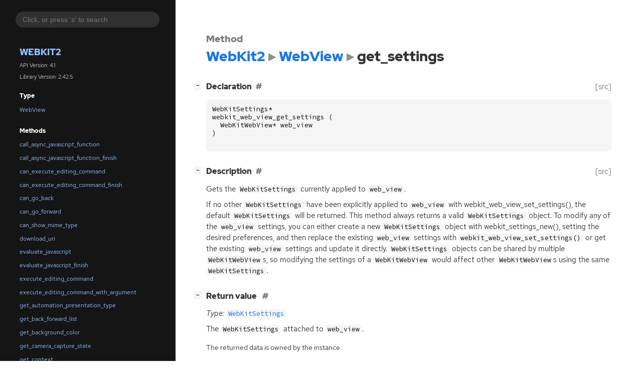

--- FILE ---
content_type: text/html
request_url: https://webkitgtk.org/reference/webkit2gtk/stable/method.WebView.get_settings.html
body_size: 2802
content:
<!--
SPDX-FileCopyrightText: The WebKit GTK and WPE teams

SPDX-License-Identifier: BSD, LGPL-2.1
-->

<!DOCTYPE html>
<html lang="en">
<head>
  <title>WebKit2.WebView.get_settings</title>
  <meta name="viewport" content="width=device-width, initial-scale=1">

  <meta charset="utf-8" />

  
  <meta property="og:type" content="website"/>

  

  
  <meta priority="og:title" content="WebKit2.WebView.get_settings"/>
  <meta priority="og:description" content="Reference for WebKit2.WebView.get_settings"/>
  <meta name="twitter:title" content="WebKit2.WebView.get_settings"/>
  <meta name="twitter:description" content="Reference for WebKit2.WebView.get_settings"/>


  
  <meta name="twitter:card" content="summary"/>

  
  
  
  

  <link rel="stylesheet" href="style.css" type="text/css" />

  

  
  
  <script src="fzy.js"></script>
  <script src="search.js"></script>
  
  <script src="main.js"></script>
</head>

<body>
  <div id="body-wrapper" tabindex="-1">

    <nav class="sidebar devhelp-hidden">
      
      
      <div class="search section">
        <form id="search-form" autocomplete="off">
          <input id="search-input" type="text" name="do-not-autocomplete" placeholder="Click, or press 's' to search" autocomplete="off"/>
        </form>
      </div>
      
      <div class="section namespace">
        <h3><a href="index.html">WebKit2</a></h3>
        <p>API Version: 4.1</p>
        
        <p>Library Version: 2.42.5</p>
        
      </div>
      
<div class="section">
  <h5>Type</h5>
  <div class="links">
    <a href="class.WebView.html">WebView</a>
  </div>
</div>
<div class="section">
  <h5>Methods</h5>
  <div class="links">
  
    <a class="method" href="method.WebView.call_async_javascript_function.html">call_async_javascript_function</a>
  
    <a class="method" href="method.WebView.call_async_javascript_function_finish.html">call_async_javascript_function_finish</a>
  
    <a class="method" href="method.WebView.can_execute_editing_command.html">can_execute_editing_command</a>
  
    <a class="method" href="method.WebView.can_execute_editing_command_finish.html">can_execute_editing_command_finish</a>
  
    <a class="method" href="method.WebView.can_go_back.html">can_go_back</a>
  
    <a class="method" href="method.WebView.can_go_forward.html">can_go_forward</a>
  
    <a class="method" href="method.WebView.can_show_mime_type.html">can_show_mime_type</a>
  
    <a class="method" href="method.WebView.download_uri.html">download_uri</a>
  
    <a class="method" href="method.WebView.evaluate_javascript.html">evaluate_javascript</a>
  
    <a class="method" href="method.WebView.evaluate_javascript_finish.html">evaluate_javascript_finish</a>
  
    <a class="method" href="method.WebView.execute_editing_command.html">execute_editing_command</a>
  
    <a class="method" href="method.WebView.execute_editing_command_with_argument.html">execute_editing_command_with_argument</a>
  
    <a class="method" href="method.WebView.get_automation_presentation_type.html">get_automation_presentation_type</a>
  
    <a class="method" href="method.WebView.get_back_forward_list.html">get_back_forward_list</a>
  
    <a class="method" href="method.WebView.get_background_color.html">get_background_color</a>
  
    <a class="method" href="method.WebView.get_camera_capture_state.html">get_camera_capture_state</a>
  
    <a class="method" href="method.WebView.get_context.html">get_context</a>
  
    <a class="method" href="method.WebView.get_custom_charset.html">get_custom_charset</a>
  
    <a class="method" href="method.WebView.get_default_content_security_policy.html">get_default_content_security_policy</a>
  
    <a class="method" href="method.WebView.get_display_capture_state.html">get_display_capture_state</a>
  
    <a class="method" href="method.WebView.get_editor_state.html">get_editor_state</a>
  
    <a class="method" href="method.WebView.get_estimated_load_progress.html">get_estimated_load_progress</a>
  
    <a class="method" href="method.WebView.get_favicon.html">get_favicon</a>
  
    <a class="method" href="method.WebView.get_find_controller.html">get_find_controller</a>
  
    <a class="method" href="method.WebView.get_input_method_context.html">get_input_method_context</a>
  
    <a class="method" href="method.WebView.get_inspector.html">get_inspector</a>
  
    <a class="method" href="method.WebView.get_is_muted.html">get_is_muted</a>
  
    <a class="method" href="method.WebView.get_is_web_process_responsive.html">get_is_web_process_responsive</a>
  
    <a class="method" href="method.WebView.get_javascript_global_context.html">get_javascript_global_context</a>
  
    <a class="method" href="method.WebView.get_main_resource.html">get_main_resource</a>
  
    <a class="method" href="method.WebView.get_microphone_capture_state.html">get_microphone_capture_state</a>
  
    <a class="method" href="method.WebView.get_page_id.html">get_page_id</a>
  
    <a class="method" href="method.WebView.get_session_state.html">get_session_state</a>
  
    <a class="method current" href="method.WebView.get_settings.html">get_settings</a>
  
    <a class="method" href="method.WebView.get_snapshot.html">get_snapshot</a>
  
    <a class="method" href="method.WebView.get_snapshot_finish.html">get_snapshot_finish</a>
  
    <a class="method" href="method.WebView.get_title.html">get_title</a>
  
    <a class="method" href="method.WebView.get_tls_info.html">get_tls_info</a>
  
    <a class="method" href="method.WebView.get_uri.html">get_uri</a>
  
    <a class="method" href="method.WebView.get_user_content_manager.html">get_user_content_manager</a>
  
    <a class="method" href="method.WebView.get_web_extension_mode.html">get_web_extension_mode</a>
  
    <a class="method" href="method.WebView.get_website_data_manager.html">get_website_data_manager</a>
  
    <a class="method" href="method.WebView.get_website_policies.html">get_website_policies</a>
  
    <a class="method" href="method.WebView.get_window_properties.html">get_window_properties</a>
  
    <a class="method" href="method.WebView.get_zoom_level.html">get_zoom_level</a>
  
    <a class="method" href="method.WebView.go_back.html">go_back</a>
  
    <a class="method" href="method.WebView.go_forward.html">go_forward</a>
  
    <a class="method" href="method.WebView.go_to_back_forward_list_item.html">go_to_back_forward_list_item</a>
  
    <a class="method" href="method.WebView.is_controlled_by_automation.html">is_controlled_by_automation</a>
  
    <a class="method" href="method.WebView.is_editable.html">is_editable</a>
  
    <a class="method" href="method.WebView.is_ephemeral.html">is_ephemeral</a>
  
    <a class="method" href="method.WebView.is_loading.html">is_loading</a>
  
    <a class="method" href="method.WebView.is_playing_audio.html">is_playing_audio</a>
  
    <a class="method" href="method.WebView.load_alternate_html.html">load_alternate_html</a>
  
    <a class="method" href="method.WebView.load_bytes.html">load_bytes</a>
  
    <a class="method" href="method.WebView.load_html.html">load_html</a>
  
    <a class="method" href="method.WebView.load_plain_text.html">load_plain_text</a>
  
    <a class="method" href="method.WebView.load_request.html">load_request</a>
  
    <a class="method" href="method.WebView.load_uri.html">load_uri</a>
  
    <a class="method" href="method.WebView.reload.html">reload</a>
  
    <a class="method" href="method.WebView.reload_bypass_cache.html">reload_bypass_cache</a>
  
    <a class="method" href="method.WebView.restore_session_state.html">restore_session_state</a>
  
    <a class="method" href="method.WebView.run_async_javascript_function_in_world.html">run_async_javascript_function_in_world</a>
  
    <a class="method" href="method.WebView.run_javascript.html">run_javascript</a>
  
    <a class="method" href="method.WebView.run_javascript_finish.html">run_javascript_finish</a>
  
    <a class="method" href="method.WebView.run_javascript_from_gresource.html">run_javascript_from_gresource</a>
  
    <a class="method" href="method.WebView.run_javascript_from_gresource_finish.html">run_javascript_from_gresource_finish</a>
  
    <a class="method" href="method.WebView.run_javascript_in_world.html">run_javascript_in_world</a>
  
    <a class="method" href="method.WebView.run_javascript_in_world_finish.html">run_javascript_in_world_finish</a>
  
    <a class="method" href="method.WebView.save.html">save</a>
  
    <a class="method" href="method.WebView.save_finish.html">save_finish</a>
  
    <a class="method" href="method.WebView.save_to_file.html">save_to_file</a>
  
    <a class="method" href="method.WebView.save_to_file_finish.html">save_to_file_finish</a>
  
    <a class="method" href="method.WebView.send_message_to_page.html">send_message_to_page</a>
  
    <a class="method" href="method.WebView.send_message_to_page_finish.html">send_message_to_page_finish</a>
  
    <a class="method" href="method.WebView.set_background_color.html">set_background_color</a>
  
    <a class="method" href="method.WebView.set_camera_capture_state.html">set_camera_capture_state</a>
  
    <a class="method" href="method.WebView.set_cors_allowlist.html">set_cors_allowlist</a>
  
    <a class="method" href="method.WebView.set_custom_charset.html">set_custom_charset</a>
  
    <a class="method" href="method.WebView.set_display_capture_state.html">set_display_capture_state</a>
  
    <a class="method" href="method.WebView.set_editable.html">set_editable</a>
  
    <a class="method" href="method.WebView.set_input_method_context.html">set_input_method_context</a>
  
    <a class="method" href="method.WebView.set_is_muted.html">set_is_muted</a>
  
    <a class="method" href="method.WebView.set_microphone_capture_state.html">set_microphone_capture_state</a>
  
    <a class="method" href="method.WebView.set_settings.html">set_settings</a>
  
    <a class="method" href="method.WebView.set_zoom_level.html">set_zoom_level</a>
  
    <a class="method" href="method.WebView.stop_loading.html">stop_loading</a>
  
    <a class="method" href="method.WebView.terminate_web_process.html">terminate_web_process</a>
  
    <a class="method" href="method.WebView.try_close.html">try_close</a>
  
  </div>
</div>

      <div class="section generator">
        <p>Generated by <a href="https://gitlab.gnome.org/GNOME/gi-docgen">gi-docgen</a> 2023.4</p>
      </div>
    </nav>

    <button id="btn-to-top" class="hidden"><span class="up-arrow"></span></button>

    
<section id="main" class="content">
  <header>
    <h3>Method</h3>
    <h1><a href="index.html">WebKit2</a><span class="sep"></span><a href="class.WebView.html">WebView</a><span class="sep"></span>get_settings</h1>
  </header>

  <section>
    <div class="docblock">
      <p></p>
    </div>

    <div class="declaration toggle-wrapper">
      <h4 style="display:flex;" id="declaration">
        Declaration
        <a class="anchor" href="#declaration"></a>
        
        <a class="srclink" title="go to source location" href="https://github.com/WebKit/WebKit/tree/WebKitBuild/Release/WebKitGTK/DerivedSources/webkit/WebKitWebView.h#L456">[src]</a>
        
      </h4>

      <div class="docblock c-decl">
        <pre><code><div class="highlight"><pre><span></span><span class="n">WebKitSettings</span><span class="o">*</span>
<span class="n">webkit_web_view_get_settings</span><span class="w"> </span><span class="p">(</span>
<span class="w">  </span><span class="n">WebKitWebView</span><span class="o">*</span><span class="w"> </span><span class="n">web_view</span>
<span class="p">)</span>
</pre></div>
</code></pre>
      </div>
    </div>

    <div class="description toggle-wrapper">
      <h4 style="display:flex;" id="description">
        Description
        <a class="anchor" href="#description"></a>
        
        <a class="srclink" title="go to source location" href="https://github.com/WebKit/WebKit/tree/Source/WebKit/UIProcess/API/glib/WebKitWebView.cpp#L3753">[src]</a>
        
      </h4>

      <div class="docblock">
        <p>Gets the <code>WebKitSettings</code> currently applied to <code>web_view</code>.</p>
<p>If no other <code>WebKitSettings</code> have been explicitly applied to
<code>web_view</code> with webkit_web_view_set_settings(), the default
<code>WebKitSettings</code> will be returned. This method always returns
a valid <code>WebKitSettings</code> object.
To modify any of the <code>web_view</code> settings, you can either create
a new <code>WebKitSettings</code> object with webkit_settings_new(), setting
the desired preferences, and then replace the existing <code>web_view</code>
settings with <code>webkit_web_view_set_settings()</code> or get the existing
<code>web_view</code> settings and update it directly. <code>WebKitSettings</code> objects
can be shared by multiple <code>WebKitWebView</code><!-- -->s, so modifying
the settings of a <code>WebKitWebView</code> would affect other
<code>WebKitWebView</code><!-- -->s using the same <code>WebKitSettings</code>.</p>
      </div>

      <div class="docblock">
        
        
        
        
        
        
      </div>

      
    </div>

    

    
    <div class="return-value toggle-wrapper">
      <h4 id="return-value">
        Return value
        <a href="#return-value" class="anchor"></a>
      </h4>

      <div class="docblock">
        <div class="returns">
          <div class="arg-description">
            <p><em>Type:</em>&nbsp;<a href="class.Settings.html"><code>WebKitSettings</code></a></p>
            <p>The <code>WebKitSettings</code> attached to <code>web_view</code>.</p>
          </div>
          <div>
            <table>
            
            
            
            <tr><td title="transfer: none">The returned data is owned by the instance.</td></tr>
            
            
            </table>
          </div>
        </div>
      </div>
    </div>
    

  </section>
</section>


    

    <section id="search" class="content hidden"></section>

    <footer>
    
    </footer>
  </div>
</body>
</html>